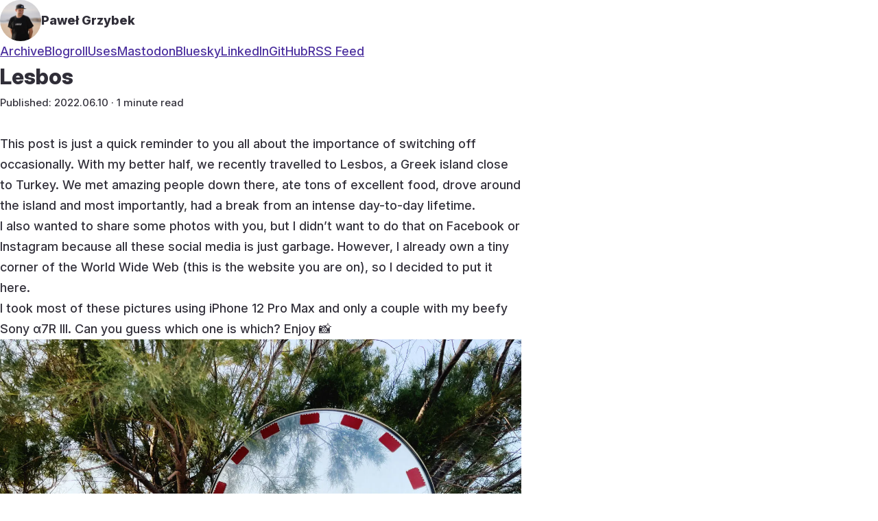

--- FILE ---
content_type: text/html; charset=UTF-8
request_url: https://pawelgrzybek.com/lesbos/
body_size: 6677
content:
<!doctype html><html lang=en><head><meta charset=utf-8><meta name=viewport content="width=device-width"><meta name=author content="Pawel Grzybek - https://pawelgrzybek.com/"><meta name=generator content="Hugo 0.152.2"><title>Lesbos | pawelgrzybek.com</title><meta name=description content="This post is just a quick reminder to you all about the importance of switching off occasionally. With my better half, we recently travelled to Lesbos, a Greek island close to Turkey. We met amazing people down there, ate tons of excellent food, drove around the island and most importantly, had a break from an intense day-to-day lifetime."><meta name=color-scheme content="light dark"><meta name=theme-color content="hsl(255 0% 100%)" media="(prefers-color-scheme: light)"><meta name=theme-color content="hsl(210 15% 15%)" media="(prefers-color-scheme: dark)"><meta property="og:site_name" content="pawelgrzybek.com"><meta property="og:title" content="Lesbos | pawelgrzybek.com"><meta property="og:url" content="https://pawelgrzybek.com/lesbos/"><meta property="og:type" content="article"><meta property="og:description" content="This post is just a quick reminder to you all about the importance of switching off occasionally. With my better half, we recently travelled to Lesbos, a Greek island close to Turkey. We met amazing people down there, ate tons of excellent food, drove around the island and most importantly, had a break from an intense day-to-day lifetime."><meta property="og:image" content="https://pawelgrzybek.com/lesbos/og.jpg"><meta name=fediverse:creator content="@pawelgrzybek@mastodon.social"><link rel=canonical href=https://pawelgrzybek.com/lesbos/><link rel=alternate type=application/rss+xml title=pawelgrzybek.com href=https://pawelgrzybek.com/feed.xml><link rel=alternate type=application/feed+json title=pawelgrzybek.com href=https://pawelgrzybek.com/feed.json><link rel=icon href=/favicon.ico sizes=32x32><link rel=icon href=/icon.svg type=image/svg+xml><link rel=apple-touch-icon href=/apple-touch-icon.png><link rel=manifest href=/manifest.webmanifest><style>:root{--fz:1rem;--fzb:106.25%;--lh:1.6470588235rem;--type-scale:1.2;--border-radius:4px;--color-background:light-dark(hsl(255 0% 100%), hsl(210 15% 15%));--color-text:light-dark(hsl(255 10% 20%), hsl(210 15% 90%));--color-link:light-dark(hsl(255 55% 40%), hsl(210 100% 81%));--color-share:light-dark(hsl(255 55% 40% / 0.06), hsl(212 100% 81% / 0.06));--color-share-border:light-dark(
    hsl(255 55% 40% / 0.08),
    hsl(212 100% 81% / 0.08)
  );--color-update-background:light-dark(hsl(5 90% 97%), hsl(5 35% 24%));--color-update-border:light-dark(hsl(5 90% 80%), hsl(5 35% 32%));--color-box-background:light-dark(hsl(0 0% 97%), hsl(210 12% 11%));--color-box-border:light-dark(hsl(0 0% 93%), hsl(210 12% 20%));--color-box-border-dark:light-dark(hsl(0 0% 87%), hsl(210 12% 30%));--color-syntax-c1:light-dark(#6a737d, #6a737d);--color-syntax-nx:light-dark(#005cc5, #79b8ff);--color-syntax-p:light-dark(#24292e, #e1e4e8);--color-syntax-o:light-dark(#d73a49, #f97583);--color-syntax-sb:light-dark(#032f62, #e1e4e8);--color-syntax-nt:light-dark(#005cc5, #79b8ff);--color-syntax-s2:light-dark(#032f62, #9ecbff);--color-syntax-kr:light-dark(#d73a49, #f97583);--color-syntax-na:light-dark(#6f42c1, #b392f0);--color-syntax-s:light-dark(#032f62, #9ecbff);--color-syntax-nc:light-dark(#6f42c1, #b392f0);--color-syntax-k:light-dark(#005cc5, #79b8ff)}@supports not (color:light-dark(white,black)){:root{--color-background:hsl(255 0% 100%);--color-text:hsl(255 10% 20%);--color-link:hsl(255 55% 40%);--color-share:hsl(255 55% 40% / 0.06);--color-share-border:hsl(255 55% 40% / 0.08);--color-update-background:hsl(5 90% 97%);--color-update-border:hsl(5 90% 80%);--color-box-background:hsl(0 0% 97%);--color-box-border:hsl(0 0% 93%);--color-box-border-dark:hsl(0 0% 87%);--color-syntax-c1:#6a737d;--color-syntax-nx:#005cc5;--color-syntax-p:#24292e;--color-syntax-o:#d73a49;--color-syntax-sb:#032f62;--color-syntax-nt:#005cc5;--color-syntax-s2:#032f62;--color-syntax-kr:#d73a49;--color-syntax-na:#6f42c1;--color-syntax-s:#032f62;--color-syntax-nc:#6f42c1;--color-syntax-k:#005cc5}}@media screen and (min-width:764px){:root{--fzb:112.5%;--lh:1.6666666667rem}}@font-face{font-family:InterVariable;font-style:normal;font-weight:100 900;font-display:swap;src:url(/InterVariable.woff2)format("woff2")}@font-face{font-family:InterVariable;font-style:italic;font-weight:100 900;font-display:swap;src:url(/InterVariable-Italic.woff2)format("woff2")}@font-face{font-family:MonaspaceNeonVar;font-style:normal;font-weight:200 800;font-display:swap;src:url(/MonaspaceNeonVar.woff2)format("woff2")}@view-transition{navigation: auto;
}::selection{background-color:var(--color-link);color:var(--color-background);text-shadow:none}::target-text{background-color:color-mix(in srgb,var(--color-link) 25%,transparent);color:var(--color-text)}*,*::before,*::after{margin:0;padding:0;box-sizing:border-box}html{font-size:var(--fzb);scroll-padding-top:var(--lh);scroll-behavior:smooth;color-scheme:light dark;-webkit-font-smoothing:antialiased;-moz-text-size-adjust:none;-webkit-text-size-adjust:none;text-size-adjust:none;hanging-punctuation:first allow-end last;&.translated-rtl { direction: rtl; }}body{background-color:var(--color-background);color:var(--color-text);font-family:InterVariable,-apple-system,BlinkMacSystemFont,segoe ui,Helvetica,Arial,sans-serif,apple color emoji,segoe ui emoji,segoe ui symbol;font-size:var(--fz);font-weight:480;line-height:var(--lh);transition:all 300ms}img,video{display:block;max-width:100%;height:auto;border:0}video{max-width:100%}p{text-wrap:pretty}a{background-color:initial;color:var(--color-link);word-wrap:break-word;text-decoration-color:var(--color-link);text-decoration-thickness:2px;text-underline-offset:3px}a:hover,a:focus,a:active,[aria-current=page]{color:var(--color-text);text-decoration-color:var(--color-text)}h1,h2,h3,h4,h5,h6{font-weight:800;text-decoration:none;word-wrap:break-word;text-wrap:balance}h1{font-size:calc( var(--fz) * var(--type-scale) * var(--type-scale) * var(--type-scale) );line-height:calc(var(--lh) * 1.5)}h2{font-size:calc(var(--fz) * var(--type-scale) * var(--type-scale))}h3{font-size:calc(var(--fz) * var(--type-scale))}h4{font-size:1rem}h5{font-size:calc(var(--fz)/var(--type-scale))}h6{font-size:calc(var(--fz)/var(--type-scale)/var(--type-scale))}ul,ol{list-style-position:inside;ul, ol { margin-inline-start: 0.5lh; }}hr{display:block;height:var(--lh);border:0;background-image:linear-gradient( 90deg,var(--color-box-border-dark),var(--color-background) );background-size:100% 1px;background-position:50%;background-repeat:no-repeat}blockquote{padding:var(--lh);background:var(--color-box-background);border-inline-start:calc(var(--lh)/4)solid var(--color-box-border)}blockquote p{margin:0;font-style:italic}blockquote cite{display:block;margin-block-start:var(--lh);text-align:end}blockquote cite::before{content:" \2014";margin-inline-end:calc(var(--lh)/2)}picture{display:block}figure{display:grid;gap:calc(var(--lh) * .25);&[data-size="biggie"] picture { @media screen and (min-width: 1000px) { justify-self: center; width: 130%; } }}figcaption{font-size:calc(var(--fz)/var(--type-scale));line-height:calc(var(--lh) * .75);font-style:italic}sup{vertical-align:bottom;position:relative;top:calc(var(--lh)/-4);font-size:calc(var(--fz)/var(--type-scale))}.wrapper{--width:700px;max-width:calc(var(--width) + 2 * var(--lh));margin-inline:auto;padding-inline:var(--lh)}.wrapper--wide{--width:1200px}.wrapper--huge{--width:1400px}.content>:where(*:not(*:last-child)){margin-block-end:var(--lh)}.content>*+:is(h2,h3,h4,h5,h6){margin-block-start:calc(var(--lh) * 1.5)}.btn{display:inline-block;background:var(--color-link);color:var(--color-background);border:0;font:inherit;padding:calc(var(--lh)/4)var(--lh);cursor:pointer;font-size:calc(var(--fz)/var(--type-scale));font-weight:600;border-radius:var(--border-radius);box-shadow:inset 0 0 0 2px var(--color-link);text-decoration:none;&:hover,&:focus { background:var(--color-background); color:var(--color-link); }}.btn--secondary{color:var(--color-link);background:var(--color-background);&:hover,&:focus { background:var(--color-link); color:var(--color-background); }}.btn--small{padding:0 calc(var(--lh)/2);font-size:calc(var(--fz)/var(--type-scale)/var(--type-scale))}.anchor{text-decoration:none;margin-inline-start:calc(var(--lh)/4);color:var(--color-text);opacity:.25;&:hover { color:var(--color-link); opacity:1; }}.header{display:flex;flex-direction:column;gap:var(--lh);justify-content:space-between;padding-block:calc(var(--lh) * 4);position:relative;padding-block:calc(var(--lh) * 2);@media screen and (min-width:1050px){flex-direction: row; padding-block: calc(var(--lh) * 4);}}.header__skip{position:absolute;top:0;padding-inline:calc(var(--lh)/2);font-size:calc(var(--fz)/var(--type-scale));transform:scale(0)}.header__skip:focus{transform:scale(1)}.header__nav{display:flex}.header__list{display:flex;align-items:center;flex-wrap:wrap;gap:calc(var(--lh)/2);margin:0;list-style:none}.header__item--logo{flex-basis:100%;@media screen and (min-width:764px){flex-basis: auto;}}.header__logo{color:inherit;display:flex;width:fit-content;gap:calc(var(--lh)/2);align-items:center;font-size:calc(var(--fz));font-weight:800;text-decoration:none}.header__logo::before{content:"";width:calc(var(--lh) * 2);height:calc(var(--lh) * 2);background-image:url(/logo.jpg);background-size:100% 100%;border-radius:var(--lh)}.header-theme{display:flex;align-items:center;font-size:calc(var(--fz)/var(--type-scale))}@supports not (color:light-dark(white,black)){.header-theme{display:none}}.header-theme__label{margin-right:calc(var(--lh)/4)}.header-theme__button{padding:0 calc(var(--lh)/4);background-color:initial;border:0;border-radius:var(--border-radius);color:inherit;font:inherit;cursor:pointer}button[aria-pressed=true]{background-color:var(--color-link);color:var(--color-background)}.footer{font-size:calc(var(--fz)/var(--type-scale));padding-block:calc(var(--lh) * 2)}.share{display:flex;flex-direction:column;gap:var(--lh);box-shadow:inset 0 0 0 2px var(--color-share-border);background-color:var(--color-share);border-radius:var(--border-radius);padding:var(--lh);margin-block:calc(var(--lh) * 3)}@media screen and (min-width:900px){.share{width:calc(100% + 2 * var(--lh));margin-inline-start:calc(var(--lh) * -1)}}.share__buttons{display:flex;flex-wrap:wrap;gap:calc(var(--lh)/2)}.post{margin-block-end:calc(var(--lh) * 3)}.post__meta{margin-block-end:var(--lh);font-size:calc(var(--fz)/var(--type-scale))}.archive{margin-inline-start:0;list-style:none}.archive__item{margin-block-end:calc(var(--lh)/2)}.archive__link{font-weight:700;text-decoration:none;color:var(--color-text);&:hover { color:var(--color-link); }}.archive__meta{margin:0;font-size:calc(var(--fz)/var(--type-scale))}code,kbd{box-shadow:0 0 0 1px var(--color-box-border);padding:4px 6px;border-radius:var(--border-radius);background-color:var(--color-box-background);font-size:.8333333333rem;font-family:MonaspaceNeonVar,SFMono-Regular,Consolas,liberation mono,Menlo,Courier,monospace;font-weight:480;vertical-align:top;word-break:break-word}pre{padding:calc(var(--lh) * .5)calc(var(--lh) * .75);margin-block-end:var(--lh);background-color:var(--color-box-background);overflow-x:auto;border-radius:var(--border-radius);box-shadow:0 0 0 1px var(--color-box-border);code { min-width: 100%; display: inline-block; box-shadow: unset; padding: unset; }}.chroma{.hl { display: block; width: 100%; background-color: var(--color-box-border); box-shadow: calc(var(--lh) * -1) 0 0 0 var(--color-box-border), var(--lh) 0 0 0 var(--color-box-border); } .c1 { color: var(--color-syntax-c1); font-variation-settings: "slnt" -11; } .nx { color: var(--color-syntax-nx); } .p { color: var(--color-syntax-p); } .o { color: var(--color-syntax-o); } .sb { color: var(--color-syntax-sb); } .nt { color: var(--color-syntax-nt); } .s2 { color: var(--color-syntax-s2); } .kr { color: var(--color-syntax-kr); } .na { color: var(--color-syntax-na); } .s { color: var(--color-syntax-s); } .nc { color: var(--color-syntax-nc); } .k { color: var(--color-syntax-k); }}a[href^="#fn"]{text-decoration:none}a[href^="#fn:"]{&::before { content:"["; } &::after { content:"]"; }}.footnotes hr{margin-block-end:var(--lh)}.update{position:relative;padding:var(--lh);background-color:var(--color-update-background);box-shadow:0 0 0 1px var(--color-update-border);border-radius:var(--border-radius);&::before { position:absolute; top:calc(var(--lh)/-2); left:calc(var(--lh)/2); height:var(--lh); padding:0 calc(var(--lh)/2); background-color:var(--color-update-border); color:#fff; font-size:calc(var(--fz)/var(--type-scale)); font-weight:700; content:"Update"; border-radius:2px; }}.comments{list-style:none;margin-inline-start:0}.comments__item{scroll-margin-block-start:var(--lh);.comments { box-shadow: inset 1px 0 0 var(--color-box-border-dark); padding-left: var(--lh); .comments__author::before { position: absolute; top: 50%; left: calc(var(--lh) * -1); width: calc(var(--lh) / 4); height: calc(var(--lh) / 4); background: var(--color-box-border-dark); transform: translate(-50%, -50%); border-radius: 50%; content: ""; } }}.comments__wrapper{margin-block-end:var(--lh);word-wrap:break-word}.comments__wrapper>*{margin-block-end:var(--lh)}.comments__author{display:flex;margin-block-end:var(--lh);position:relative}.comments__socials{display:none}@media screen and (min-width:764px){.comments__socials{display:block;position:absolute;top:0;right:0;display:flex}.comments__link{display:block;width:var(--lh);height:var(--lh);background:var(--color-box-background);margin-inline-start:calc(var(--lh)/4);display:flex;justify-content:center;align-items:center;fill:var(--color-text);border-radius:2px}.comments__link__icon{width:16px;height:16px;opacity:.5}}.comments__author__photo{width:calc(var(--lh) * 1.5);height:calc(var(--lh) * 1.5);margin-inline-end:calc(var(--lh)/2);line-height:calc(var(--lh) * 1.5);text-align:center;font-weight:700;color:#fff;font-size:14px;text-transform:uppercase;border-radius:2px}.comments__author__data{flex-grow:1;min-width:1px}.comments__author__name{font-weight:700;line-height:calc(var(--lh) * .75);white-space:nowrap;overflow:hidden;text-overflow:ellipsis}.comments__author__metadata{font-size:calc(var(--fz)/var(--type-scale)/var(--type-scale));line-height:calc(var(--lh) * .75);white-space:nowrap;overflow:hidden;text-overflow:ellipsis}.comments__hash{color:inherit;text-decoration:none}.form{display:flex;flex-wrap:wrap;justify-content:space-between;position:relative}.form__loader__wrapper{position:absolute;width:calc(100% + var(--lh));height:calc(100% + var(--lh));top:calc(var(--lh)/-2);left:calc(var(--lh)/-2);background:var(--color-background);display:flex;justify-content:center;align-items:center}.form__loader__wrapper--hidden{display:none}.form__loader{width:calc(var(--lh) * 1.5);height:calc(var(--lh) * 1.5);position:relative}.form__loader:before,.form__loader:after{content:"";position:absolute;width:100%;height:100%;border-radius:100%;border:3px solid transparent;border-top-color:var(--color-link)}.form__loader:after{animation:spin 1s infinite}.form__loader:before{border:3px solid var(--color-box-border)}@keyframes spin{0%{transform:rotate(0)}100%{transform:rotate(360deg)}}.form--hidden{display:none}.form__col{display:flex;flex-direction:column;flex-grow:1;width:100%;margin-block-end:calc(var(--lh)/2)}@media screen and (min-width:764px){.form__col:nth-of-type(2),.form__col:nth-of-type(3){flex-grow:0;flex-basis:calc(50% - var(--lh)/2)}}.form__row{display:flex;width:100%;flex-direction:row;align-items:center;min-width:1px;margin-block-end:calc(var(--lh)/2);&:last-child { margin-block-end:0; }}.form__label{font-weight:600;font-size:calc(var(--fz)/var(--type-scale))}.form__label--thin{font-weight:400;white-space:nowrap;overflow:hidden;text-overflow:ellipsis}.form__input{-webkit-appearance:none;border:2px solid var(--color-box-border-dark);background-color:var(--color-background);height:calc(var(--lh) * 1.5);padding:0 calc(var(--lh)/2);color:var(--color-text);font:inherit;border-radius:var(--border-radius)}.form__input--textarea{padding:calc(var(--lh)/4)calc(var(--lh)/2);min-height:calc(var(--lh) * 4);resize:vertical}.form__tip{font-size:calc(var(--fz)/var(--type-scale)/var(--type-scale));margin-block-end:0;text-align:right}.form__checkboxlabel{font-size:calc(var(--fz)/var(--type-scale));white-space:nowrap;overflow:hidden;text-overflow:ellipsis;display:flex;align-items:center;margin-block-end:calc(var(--lh)/2);min-width:1px}.form__checkbox{margin-right:calc(var(--lh)/4);cursor:pointer;accent-color:var(--color-link)}.form__confirmation{width:100%;background-color:var(--color-box-background);box-shadow:0 0 0 1px var(--color-box-border);padding:var(--lh);margin-block-end:calc(var(--lh)/2)}.form__confirmation--hidden{display:none}.music{margin:0;list-style:none;display:grid;grid-template-columns:repeat(auto-fit,minmax(220px,1fr));gap:var(--lh)}.music__link{display:block;color:inherit;text-decoration:none}.music__link:hover .music__cover{opacity:.7}.music__cover{aspect-ratio:1;object-fit:cover;margin-block-end:calc(var(--lh)/2);background:var(--color-box-background);border-radius:var(--border-radius)}.music__artist{font-weight:800}.music__title{margin-block-end:auto}.music__added{font-size:calc(var(--fz)/var(--type-scale))}.baseline{container-type:inline-size;display:flex;flex-direction:column;box-shadow:0 0 0 1px var(--color-box-border-dark);border-radius:var(--border-radius);overflow:clip}.baseline__top{display:flex;gap:calc(var(--lh)/2);padding:calc(var(--lh) * .75);box-shadow:inset 0 -1px 0 0 var(--color-box-border-dark);background-color:var(--color-box-background);align-items:center}.baseline__top--limited{background-color:rgba(#f09409,.2);background-color:rgba(240,148,9,5%)}.baseline__top--newly{background-color:rgba(168,199,250,5%)}.baseline__top--widely{background-color:rgba(30,164,70,5%)}.baseline__icon{height:var(--fz)}.baseline__bottom{display:grid;grid-template-columns:repeat(2,1fr);gap:1px;background-color:var(--color-box-border-dark);list-style:none;margin:0;@container(min-width:520px){grid-template-columns: repeat(4, 1fr);
  }}.baseline__browser{padding-block:calc(var(--lh) * .75);background-color:var(--color-background);display:flex;flex-direction:column;align-items:center}.baseline__browser--oops>*{filter:grayscale(1);opacity:.5}.baseline__name{position:absolute;width:1px;height:1px;padding:0;margin:-1px;overflow:hidden;clip:rect(0,0,0,0);white-space:nowrap;border:0}.baseline__browser-logo{height:var(--lh);margin-block-end:calc(var(--lh)/4)}.baseline__version{}.baseline__release{font-size:calc(var(--fz)/var(--type-scale)/var(--type-scale));line-height:calc(var(--lh)/2)}</style><script>const userThemeCritical=localStorage.getItem("theme");userThemeCritical&&(document.querySelector('meta[name="color-scheme"]').setAttribute("content",userThemeCritical),document.querySelector("html").style.setProperty("color-scheme",userThemeCritical))</script></head><body><div class="wrapper wrapper--wide"><header class=header><a class=header__skip href=#main>Skip to content</a><nav class=header__nav><ul class=header__list><li class="header__item header__item--logo"><a class=header__logo href=/>Paweł Grzybek</a></li><li class=header__item><a href=/posts>Archive</a></li><li class=header__item><a href=/blogroll>Blogroll</a></li><li class=header__item><a href=/uses>Uses</a></li><li class=header__item><a href=https://mastodon.social/@pawelgrzybek title="Pawel Grzybek on Mastodon" rel=me>Mastodon</a></li><li class=header__item><a href=https://bsky.app/profile/pawelgrzybek.com title="Pawel Grzybek on Bluesky">Bluesky</a></li><li class=header__item><a href=https://www.linkedin.com/in/pgrzybek/ title="Pawel Grzybek on LinkedIn" rel=me>LinkedIn</a></li><li class=header__item><a href=https://github.com/pawelgrzybek title="Pawel Grzybek on GitHub" rel=me>GitHub</a></li><li class=header__item><a href=/feed.xml title="RSS Feed of my blog" rel=me>RSS Feed</a></li></ul></nav><section class="header-theme js-theme" aria-label="Theme picker"><div class=header-theme__label>Theme:</div><button class=header-theme__button aria-pressed=true value=system>System</button>
<button class=header-theme__button aria-pressed=false value=light>Light</button>
<button class=header-theme__button aria-pressed=false value=dark>Dark</button></section></header></div><main id=main><div class=wrapper><article class="post js-post"><h1>Lesbos</h1><p class=post__meta>Published: <time datetime=2022-06-10>2022.06.10</time> · 1 minute read</p><div class=content><p>This post is just a quick reminder to you all about the importance of switching off occasionally. With my better half, we recently travelled to Lesbos, a Greek island close to Turkey. We met amazing people down there, ate tons of excellent food, drove around the island and most importantly, had a break from an intense day-to-day lifetime.</p><p>I also wanted to share some photos with you, but I didn&rsquo;t want to do that on Facebook or Instagram because all these social media is just garbage. However, I already own a tiny corner of the World Wide Web (this is the website you are on), so I decided to put it here.</p><p>I took most of these pictures using iPhone 12 Pro Max and only a couple with my beefy Sony α7R III. Can you guess which one is which? Enjoy 📸</p><picture><source srcset=2022-06-10-1.avif type=image/avif><source srcset=2022-06-10-1.webp type=image/webp><img src=https://pawelgrzybek.com/lesbos/2022-06-10-1.jpg alt="Reflection of my girlfirned Basia and myself" loading=lazy decoding=async width=1400 height=1050></picture>
<picture><source srcset=2022-06-10-2.avif type=image/avif><source srcset=2022-06-10-2.webp type=image/webp><img src=https://pawelgrzybek.com/lesbos/2022-06-10-2.jpg alt="My girlfriend Basia walking on the beach" loading=lazy decoding=async width=1400 height=933></picture>
<picture><source srcset=2022-06-10-3.avif type=image/avif><source srcset=2022-06-10-3.webp type=image/webp><img src=https://pawelgrzybek.com/lesbos/2022-06-10-3.jpg alt="Palm trees" loading=lazy decoding=async width=1400 height=1050></picture>
<picture><source srcset=2022-06-10-4.avif type=image/avif><source srcset=2022-06-10-4.webp type=image/webp><img src=https://pawelgrzybek.com/lesbos/2022-06-10-4.jpg alt="Cat laying down near the restaurant" loading=lazy decoding=async width=1200 height=900></picture>
<picture><source srcset=2022-06-10-5.avif type=image/avif><source srcset=2022-06-10-5.webp type=image/webp><img src=https://pawelgrzybek.com/lesbos/2022-06-10-5.jpg alt="Little cats with very bright eyes" loading=lazy decoding=async width=1400 height=933></picture>
<picture><source srcset=2022-06-10-6.avif type=image/avif><source srcset=2022-06-10-6.webp type=image/webp><img src=https://pawelgrzybek.com/lesbos/2022-06-10-6.jpg alt="Selfie of my girlfirned Basia and myself" loading=lazy decoding=async width=1400 height=1050></picture>
<picture><source srcset=2022-06-10-7.avif type=image/avif><source srcset=2022-06-10-7.webp type=image/webp><img src=https://pawelgrzybek.com/lesbos/2022-06-10-7.jpg alt="Nice view of the ocean" loading=lazy decoding=async width=1400 height=1050></picture><div class=share id=share><p>Did you like it? Please share it with your friends. Thanks!</p><div class=share__buttons><button class="btn js-share-button">Share it</button>
<button class="btn js-copy-button">Copy URL</button></div></div><script>const BUTTON_SHARE=document.querySelector(".js-share-button"),BUTTON_COPY=document.querySelector(".js-copy-button");!1 in navigator&&BUTTON_SHARE.remove(),BUTTON_SHARE.addEventListener("click",()=>{navigator.share({title:document.title,url:location.href}).then(()=>{BUTTON_SHARE.innerText="Shared"}).catch(e=>console.log(e.message))}),BUTTON_COPY.addEventListener("click",()=>{navigator.clipboard.writeText(location.href).then(()=>{BUTTON_COPY.innerText="Copied"}).catch(e=>console.log(e.message))})</script><h2 id=comments>Comments</h2><ul class=comments><li class=comments__item id=comment-af8b2bf9><div class=comments__wrapper><div class=comments__author><div class=comments__author__photo style=background-color:#704785>S</div><div class=comments__author__data><div class=comments__author__name>Sebus</div><div class=comments__author__metadata><time datetime=2022-06-24>2022.06.24, 00:08</time>,
<a class=comments__hash href=#comment-af8b2bf9>#af8b2bf9</a></div></div><div class=comments__socials></div></div><p>Marvelous</p><button class="btn btn--secondary btn--small js-comments__reply">
Reply to Sebus</button><form class="form form--hidden js-form"><input type=hidden name=parent value=af8b2bf9><div class=form__col><label class=form__label for=name-af8b2bf9>Name:</label>
<input class="form__input js-form-name" id=name-af8b2bf9 name=name type=text placeholder="Bruce Lee" autocomplete=off autocorrect=off autocapitalize=off spellcheck=false required></div><div class=form__col><label class=form__label for=website-af8b2bf9>Website (optional):</label>
<input class="form__input js-form-website" id=website-af8b2bf9 name=website type=url placeholder=https://brucelee.com autocomplete=off autocorrect=off autocapitalize=off spellcheck=false></div><div class=form__col><label class=form__label for=github-af8b2bf9>GitHub (optional):</label>
<input class="form__input js-form-github" id=github-af8b2bf9 name=github type=text placeholder=brucelee autocomplete=off autocorrect=off autocapitalize=off spellcheck=false></div><div class=form__col><label class=form__label for=comment-textarea-af8b2bf9>Comment:</label>
<textarea class="form__input form__input--textarea" id=comment-textarea-af8b2bf9 name=comment placeholder="I think…" required></textarea><p class=form__tip>👆 you can use Markdown here</p></div><label class=form__row><input class="form__checkbox js-form-save-data" name=save type=checkbox>
<span class="form__label form__label--thin">Save my data for the next time I comment</span></label><div class="form__confirmation js-form__confirmation form__confirmation--hidden">Your comment is awaiting moderation. Thanks!</div><div class=form__row><button class=btn type=submit>Submit comment</button></div><div class="form__loader__wrapper js-form__loader__wrapper form__loader__wrapper--hidden"><div class=form__loader></div></div></form></div></li></ul><h2 id=leave-a-comment>Leave a comment</h2><form class="form js-form"><input type=hidden name=parent><div class=form__col><label class=form__label for=name->Name:</label>
<input class="form__input js-form-name" id=name- name=name type=text placeholder="Bruce Lee" autocomplete=off autocorrect=off autocapitalize=off spellcheck=false required></div><div class=form__col><label class=form__label for=website->Website (optional):</label>
<input class="form__input js-form-website" id=website- name=website type=url placeholder=https://brucelee.com autocomplete=off autocorrect=off autocapitalize=off spellcheck=false></div><div class=form__col><label class=form__label for=github->GitHub (optional):</label>
<input class="form__input js-form-github" id=github- name=github type=text placeholder=brucelee autocomplete=off autocorrect=off autocapitalize=off spellcheck=false></div><div class=form__col><label class=form__label for=comment-textarea->Comment:</label>
<textarea class="form__input form__input--textarea" id=comment-textarea- name=comment placeholder="I think…" required></textarea><p class=form__tip>👆 you can use Markdown here</p></div><label class=form__row><input class="form__checkbox js-form-save-data" name=save type=checkbox>
<span class="form__label form__label--thin">Save my data for the next time I comment</span></label><div class="form__confirmation js-form__confirmation form__confirmation--hidden">Your comment is awaiting moderation. Thanks!</div><div class=form__row><button class=btn type=submit>Submit comment</button></div><div class="form__loader__wrapper js-form__loader__wrapper form__loader__wrapper--hidden"><div class=form__loader></div></div></form></div></article></div><script>const headings=document.querySelectorAll(".js-post :is(h2, h3, h4, h5, h6)");for(const t of headings){const e=document.createElement("a");e.href=`#${t.id}`,e.innerHTML="#",e.className="anchor",t.appendChild(e)}</script><script src=/comments.js></script></main><footer class=footer><div class=wrapper>© 2026 Copyright Pawel Grzybek. All rights reserved.<br>This site is built with <a href=https://gohugo.io>Hugo</a> and hosted on
<a href=https://www.netlify.com>Netlify</a>. The source code is hosted on
<a href=https://github.com/pawelgrzybek/pawelgrzybek.com>GitHub</a>.</div></footer><script src=/theme.js></script></body></html>

--- FILE ---
content_type: application/javascript; charset=UTF-8
request_url: https://pawelgrzybek.com/comments.js
body_size: 772
content:
const LOCAL_STORAGE_KEY = "comments-details";

const SELECTOR_FORM = ".js-form";
const SELECTOR_FORM_NAME = ".js-form-name";
const SELECTOR_FORM_WEBSITE = ".js-form-website";
const SELECTOR_FORM_GITHUB = ".js-form-github";
const SELECTOR_FORM_SAVE_DATA = ".js-form-save-data";
const SELECTOR_REPLY_BUTTON = ".js-comments__reply";
const SELECTOR_FORM_LOADING = ".form__loader__wrapper";
const SELECTOR_FORM_CONFIRMATION = ".js-form__confirmation ";

const CLASS_FORM_HIDDEN = "form--hidden";
const CLASS_FORM_LOADING_HIDDEN = "form__loader__wrapper--hidden";
const CLASS_FORM_CONFIRMATION_HIDDEN = "form__confirmation--hidden";

const savedData = localStorage.getItem(LOCAL_STORAGE_KEY);
if (savedData) {
  const { name, website, github, save } = JSON.parse(savedData);
  document
    .querySelectorAll(SELECTOR_FORM_NAME)
    .forEach((i) => (i.value = name));
  document
    .querySelectorAll(SELECTOR_FORM_WEBSITE)
    .forEach((i) => (i.value = website));
  document
    .querySelectorAll(SELECTOR_FORM_GITHUB)
    .forEach((i) => (i.value = github));
  document
    .querySelectorAll(SELECTOR_FORM_SAVE_DATA)
    .forEach((i) => (i.checked = save));
}

function handlerClickReplyButton(event) {
  event.target.parentElement
    .querySelector(SELECTOR_FORM)
    .classList.toggle(CLASS_FORM_HIDDEN);
}

function handlerChangeSaveButton(event) {
  elmsCheckboxes.forEach((i) => (i.checked = event.target.checked));
}

async function handlerSubmitForm(event) {
  event.preventDefault();

  const formFieldName = this.querySelector('input[name="name"]');
  const formFieldWebsite = this.querySelector('input[name="website"]');
  const formFieldGitHub = this.querySelector('input[name="github"]');
  const formFieldComment = this.querySelector('textarea[name="comment"]');
  const formFieldParent = this.querySelector('input[name="parent"]');

  try {
    this.querySelector(SELECTOR_FORM_LOADING).classList.remove(
      CLASS_FORM_LOADING_HIDDEN
    );
    await fetch(
      "https://6u9a2qa0kh.execute-api.eu-west-2.amazonaws.com/prod/",
      {
        method: "POST",
        headers: { "Content-Type": "application/json" },
        body: JSON.stringify({
          name: formFieldName.value,
          website: formFieldWebsite.value,
          github: formFieldGitHub.value,
          comment: formFieldComment.value,
          parent: formFieldParent.value,
          slug: location.pathname.replace(/\//g, ""),
          title: document.querySelector("h1").textContent,
        }),
      }
    );

    const method = this.querySelector('input[name="save"]').checked
      ? `setItem`
      : `removeItem`;
    localStorage[method](
      LOCAL_STORAGE_KEY,
      JSON.stringify({
        name: formFieldName.value,
        website: formFieldWebsite.value,
        github: formFieldGitHub.value,
        save: this.querySelector('input[name="save"]').checked,
      })
    );

    [
      formFieldName,
      formFieldWebsite,
      formFieldGitHub,
      formFieldComment,
    ].forEach((i) => (i.value = ""));

    this.querySelector(SELECTOR_FORM_LOADING).classList.add(
      CLASS_FORM_LOADING_HIDDEN
    );
    this.querySelector(SELECTOR_FORM_CONFIRMATION).classList.remove(
      CLASS_FORM_CONFIRMATION_HIDDEN
    );
  } catch (error) {
    console.log(error);
  } finally {
    this.querySelector(SELECTOR_FORM_LOADING).classList.add(
      CLASS_FORM_LOADING_HIDDEN
    );
  }
}

// get elements for events
const elmsCheckboxes = document.querySelectorAll(SELECTOR_FORM_SAVE_DATA);
const elmsForms = document.querySelectorAll(SELECTOR_FORM);
const elmsButtons = document.querySelectorAll(SELECTOR_REPLY_BUTTON);

// attach event handlers
elmsCheckboxes.forEach((element) =>
  element.addEventListener("change", handlerChangeSaveButton)
);
elmsForms.forEach((element) =>
  element.addEventListener("submit", handlerSubmitForm)
);
elmsButtons.forEach((i) =>
  i.addEventListener("click", handlerClickReplyButton)
);


--- FILE ---
content_type: application/javascript; charset=UTF-8
request_url: https://pawelgrzybek.com/theme.js
body_size: -11
content:
const themePickerButtons = document.querySelectorAll(".js-theme button");

const userTheme = localStorage.getItem("theme");

if (userTheme) {
  themePickerButtons.forEach((button) =>
    button.setAttribute("aria-pressed", "false"),
  );
  [...themePickerButtons]
    .find(({ value }) => value === userTheme)
    .setAttribute("aria-pressed", "true");
}

themePickerButtons.forEach((button) => {
  button.addEventListener("click", (e) => {
    themePickerButtons.forEach((button) =>
      button.setAttribute("aria-pressed", "false"),
    );
    e.target.setAttribute("aria-pressed", "true");
    const theme = e.target.value;

    if (theme === "system") {
      localStorage.removeItem("theme");
      document
        .querySelector('meta[name="color-scheme"]')
        .setAttribute("content", "light dark");
      document
        .querySelector("html")
        .style.setProperty("color-scheme", "light dark");
    } else {
      localStorage.setItem("theme", theme);
      document
        .querySelector('meta[name="color-scheme"]')
        .setAttribute("content", theme);
      document.querySelector("html").style.setProperty("color-scheme", theme);
    }
  });
});
